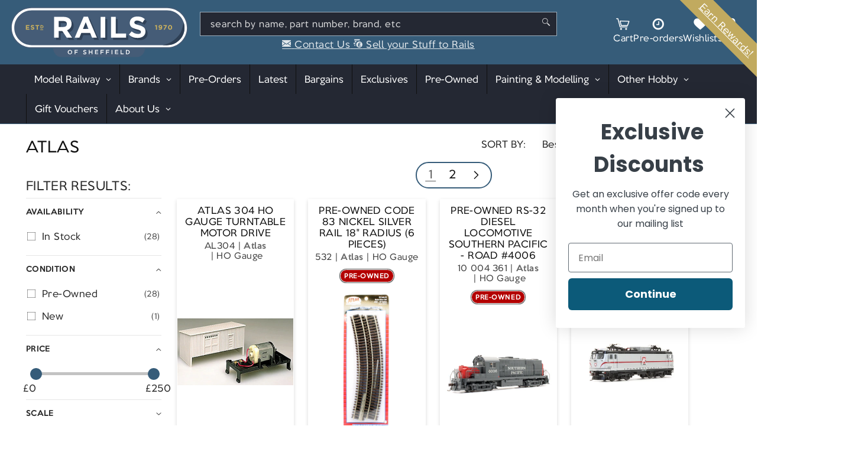

--- FILE ---
content_type: text/css
request_url: https://railsofsheffield.com/cdn/shop/t/68/assets/template-collection.css?v=99437259192217493161729000435
body_size: -103
content:
@media screen and (max-width: 749px){.collection .grid__item:only-child{flex:0 0 100%;max-width:100%}}@media screen and (max-width: 989px){.collection .slider.slider--tablet{margin-bottom:1.5rem}}.collection .loading-overlay{position:absolute;z-index:1;width:1.8rem}@media screen and (max-width: 749px){.collection .loading-overlay{top:0;right:0}}@media screen and (min-width: 750px){.collection .loading-overlay{left:0}}.collection .loading-overlay{top:0;right:0;bottom:0;left:0;display:none;width:100%;padding:0 1.5rem;opacity:.7}@media screen and (min-width: 750px){.collection .loading-overlay{padding-left:5rem;padding-right:5rem}}.collection.loading .loading-overlay{display:block}.collection--empty .title-wrapper{margin-top:10rem;margin-bottom:15rem}@media screen and (max-width: 989px){.collection .slider--tablet.product-grid{scroll-padding-left:1.5rem}}.collection__description>*{margin:0}.collection__title.title-wrapper{margin-bottom:2.5rem}.collection__title--top{display:flex;flex-direction:row;align-items:center;flex-wrap:nowrap;margin-top:2rem}@media screen and (max-width: 989px){.collection__title--top{flex-direction:column}}.collection__title--top .title{flex:1 1 100%;display:inline-block;margin:0 0 1rem}@media screen and (max-width: 989px){.collection__title--top .title{text-align:center}}.collection__title--top .collection__view-all{display:inline-block;white-space:nowrap;margin:0 0 1rem}.collection__title .title:not(:only-child){margin-bottom:1rem}@media screen and (min-width: 990px){.collection__title--desktop-slider .title{margin-bottom:2.5rem}.collection__title.title-wrapper--self-padded-tablet-down{padding:0 5rem}.collection slider-component:not(.page-width-desktop){padding:0}.collection--full-width slider-component:not(.slider-component-desktop){padding:0 1.5rem;max-width:none}}.collection__view-all{margin-top:3rem}@media screen and (max-width: 1199px){.contains-card--product.grid--5-col-desktop .grid__item:last-child{display:none}}
/*# sourceMappingURL=/cdn/shop/t/68/assets/template-collection.css.map?v=99437259192217493161729000435 */


--- FILE ---
content_type: text/css
request_url: https://railsofsheffield.com/cdn/shop/t/68/assets/component-pagination.css?v=169476014138083762821729000434
body_size: -262
content:
.pagination-wrapper{margin-top:4rem}.pagination__loading-message{display:none;margin-bottom:5rem}@media screen and (max-width: 989px){.pagination{visibility:hidden!important}.pagination__loading-message{display:block}}@media screen and (min-width: 990px){.pagination-wrapper{margin-top:5rem}}.pagination{display:flex;flex-direction:row;flex-wrap:nowrap;justify-content:center}.pagination__list{display:inline-block;flex-wrap:wrap;justify-content:center;padding:0 20px;border:2px solid #365c79;border-radius:100px}.pagination__list>li{display:inline-block;flex:1 0 4.4rem;max-width:4.4rem}.pagination__list>li:not(:last-child){margin-right:3rem}.pagination__item{color:rgb(var(--color-foreground));display:inline-flex;justify-content:center;align-items:center;position:relative;height:4.4rem;width:100%;padding:0;text-decoration:none;font-size:1.2em}a.pagination__item:hover:after{height:.1rem}.pagination__item .icon-caret{position:relative;top:-2px;height:1rem}.pagination__item--current:after{height:.1rem}.pagination__item--current:after,.pagination__item:hover:after{content:"";display:block;width:2rem;position:absolute;bottom:8px;left:50%;transform:translate(-50%);background-color:currentColor}.pagination__item--next .icon{margin-left:-.2rem;transform:rotate(90deg)}.pagination__item--next:hover .icon{transform:rotate(90deg) scale(1.07)}.pagination__item--prev .icon{margin-right:-.2rem;transform:rotate(-90deg)}.pagination__item--prev:hover .icon{transform:rotate(-90deg) scale(1.07)}.pagination__item-arrow:hover:after{display:none}@media screen and (max-width: 989px){.top-pagination{display:none}}.top-pagination .pagination-wrapper{margin-top:-2rem;margin-bottom:2rem}
/*# sourceMappingURL=/cdn/shop/t/68/assets/component-pagination.css.map?v=169476014138083762821729000434 */
